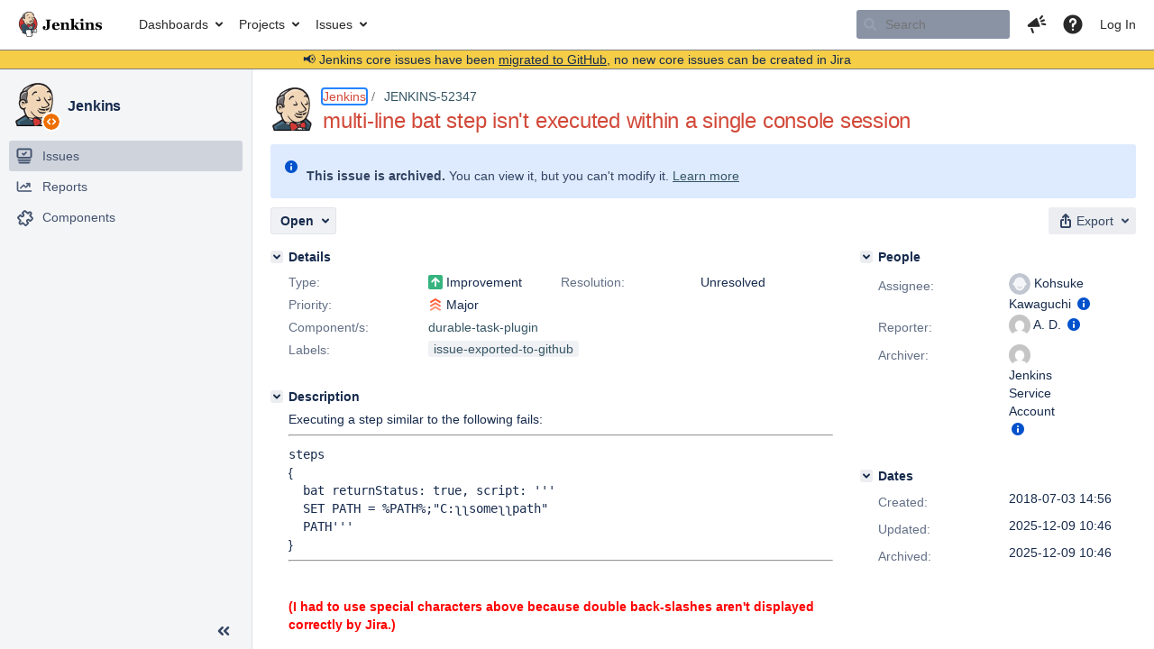

--- FILE ---
content_type: text/html;charset=UTF-8
request_url: https://issues.jenkins.io/browse/JENKINS-52347
body_size: 16181
content:


<h2 style="display:none;">[JENKINS-52347] multi-line bat step isn&#39;t executed within a single console session</h2>


    














    <div class="tabwrap aui-tabs horizontal-tabs aui-tabs-disabled">
        <script>resourcePhaseCheckpoint.interaction.then(() => require('wrm/require')('wrc!commentPins'));</script><script>resourcePhaseCheckpoint.interaction.then(() => require('wrm/require')('wrc!commentPinsDiscovery'));</script>

        <ul role="tablist" id="issue-tabs" class="tabs-menu" aria-label="Activity">
                                
            
            <li class="menu-item "
                role="presentation"
                id="all-tabpanel"
                data-id="all-tabpanel"
                data-key="com.atlassian.jira.plugin.system.issuetabpanels:all-tabpanel"
                data-label="All"
                data-href="/browse/JENKINS-52347?page=com.atlassian.jira.plugin.system.issuetabpanels:all-tabpanel"
            >
                                    <a role="tab" aria-selected="false" aria-controls="all-tabpanel-tabpanel" id="all-tabpanel-link" href="/browse/JENKINS-52347?page=com.atlassian.jira.plugin.system.issuetabpanels:all-tabpanel" tabindex="-1" class="ajax-activity-content">All</a>
                            </li>
                                
            
            <li class="menu-item  active-tab active "
                role="presentation"
                id="comment-tabpanel"
                data-id="comment-tabpanel"
                data-key="com.atlassian.jira.plugin.system.issuetabpanels:comment-tabpanel"
                data-label="Comments"
                data-href="/browse/JENKINS-52347?page=com.atlassian.jira.plugin.system.issuetabpanels:comment-tabpanel"
            >
                                    <a role="tab" aria-controls="comment-tabpanel-tabpanel" id="comment-tabpanel-link" aria-selected="true" tabindex="0">Comments</a>
                            </li>
                                
            
            <li class="menu-item "
                role="presentation"
                id="changehistory-tabpanel"
                data-id="changehistory-tabpanel"
                data-key="com.atlassian.jira.plugin.system.issuetabpanels:changehistory-tabpanel"
                data-label="History"
                data-href="/browse/JENKINS-52347?page=com.atlassian.jira.plugin.system.issuetabpanels:changehistory-tabpanel"
            >
                                    <a role="tab" aria-selected="false" aria-controls="changehistory-tabpanel-tabpanel" id="changehistory-tabpanel-link" href="/browse/JENKINS-52347?page=com.atlassian.jira.plugin.system.issuetabpanels:changehistory-tabpanel" tabindex="-1" class="ajax-activity-content">History</a>
                            </li>
                                
            
            <li class="menu-item "
                role="presentation"
                id="activity-stream-issue-tab"
                data-id="activity-stream-issue-tab"
                data-key="com.atlassian.streams.streams-jira-plugin:activity-stream-issue-tab"
                data-label="Activity"
                data-href="/browse/JENKINS-52347?page=com.atlassian.streams.streams-jira-plugin:activity-stream-issue-tab"
            >
                                    <a role="tab" aria-selected="false" aria-controls="activity-stream-issue-tab-tabpanel" id="activity-stream-issue-tab-link" href="/browse/JENKINS-52347?page=com.atlassian.streams.streams-jira-plugin:activity-stream-issue-tab" tabindex="-1" class="ajax-activity-content">Activity</a>
                            </li>
                </ul>

                    <div class="sortwrap">
                                    <button id="sort-button" class="issue-activity-sort-link aui-button aui-button-compact aui-button-subtle ajax-activity-content" data-tab-sort data-ajax="/browse/JENKINS-52347?actionOrder=desc" data-order="desc" title="Reverse sort direction">
                        <span class="activity-tab-sort-label">Oldest first</span>
                        <span class="aui-icon activity-tab-sort-up"></span>
                    </button>
                            </div>
                        <div class="tabs-pane active-pane"></div>
    </div>
                                <div class="issuePanelWrapper" id="comment-tabpanel-tabpanel" tabindex="0" role="tabpanel" aria-labelledby="comment-tabpanel-link">
            <div class="issuePanelProgress"></div>
            <div class="issuePanelContainer" id="issue_actions_container">
                <div class="issuePanelHeaderContainer" id="issue_actions_header_container">
                    



<b>Pinned comments</b>
<br/>
<div class="issuePanelContainer" id="issue_pin_comments_container">
                



<div id="pinned-comment-488949" class="issue-data-block activity-comment twixi-block  expanded ">
    <div class="twixi-wrap verbose actionContainer">
        <div class="action-head">
            <h3>
                <button class="twixi icon-default aui-icon aui-icon-small aui-iconfont-expanded">
                    Collapse comment:         
    
    
    
    
            
            
                                                Pinned by         Jenkins Service Account
                                                    Jenkins Service Account added a comment - 2025-12-09 10:46     
                </button>
            </h3>
            <div class="action-details">        
    
    
    
    
            
            
                                                <div id="pinheader-488949">
                                                <p class="issue-comment-action"><span class='icon-default aui-icon aui-icon-small pin-icon' title='Pinned 2025-12-09 10:46'></span> Pinned by         



    <a class="user-hover user-avatar" rel="ircbot" id="commentauthor_${commentAction.comment.id}_pinnedby" href="/secure/ViewProfile.jspa?name=ircbot"><span class="aui-avatar aui-avatar-xsmall"><span class="aui-avatar-inner"><img src="https://www.gravatar.com/avatar/7bf9d0012015578bc38244c3e5828281?d=mm&amp;s=16" alt="" loading="lazy" /></span></span> Jenkins Service Account</a>
</p>
                    </div>
                                                    



    <a class="user-hover user-avatar" rel="ircbot" id="commentauthor_488949_verbose" href="/secure/ViewProfile.jspa?name=ircbot"><span class="aui-avatar aui-avatar-xsmall"><span class="aui-avatar-inner"><img src="https://www.gravatar.com/avatar/7bf9d0012015578bc38244c3e5828281?d=mm&amp;s=16" alt="" loading="lazy" /></span></span> Jenkins Service Account</a>
 added a comment  - <a href='/browse/JENKINS-52347?focusedId=488949&page=com.atlassian.jira.plugin.system.issuetabpanels:comment-tabpanel#comment-488949' class='commentdate_488949_verbose subText comment-created-date-link'><span
                class='date user-tz' title='2025-12-09 10:46'><time class='livestamp'
                                                                     datetime='2025-12-09T10:46:43+0000'>2025-12-09 10:46</time></span></a>       </div>
        </div>
        <div class="action-body flooded"><p>All issues for Jenkins have been migrated to <a href="https://github.com/jenkinsci/durable-task-plugin/issues/" class="external-link" target="_blank" rel="nofollow noopener">GitHub</a></p>

<p>Here is the link to this issue on GitHub: <a href="https://github.com/jenkinsci/durable-task-plugin/issues/430" class="external-link" target="_blank" rel="nofollow noopener">https://github.com/jenkinsci/durable-task-plugin/issues/430</a></p>

<p>To find related issues use this search: <a href="https://github.com/jenkinsci/durable-task-plugin/issues/?q=%22JENKINS-52347%22" class="external-link" target="_blank" rel="nofollow noopener">https://github.com/jenkinsci/durable-task-plugin/issues/?q=%22JENKINS-52347%22</a></p>

<p>For more details see the <a href="https://jenkins.io/redirect/core-components-jira-migration" class="external-link" target="_blank" rel="nofollow noopener">announcement</a></p>

<p>(<em>Note: this is an automated bulk comment</em>)</p> </div>
        <div class="action-links action-comment-actions">
                                        </div>
    </div>
    <div class="twixi-wrap concise actionContainer">
        <div class="action-head">
            <h3>
                <button class="twixi icon-default aui-icon aui-icon-small aui-iconfont-collapsed">
                    Expand comment:         
    
    
    
    
            
            
                                                Pinned by         Jenkins Service Account
                                                    Jenkins Service Account added a comment - 2025-12-09 10:46     
                </button>
            </h3>
            <div class="action-details flooded">
                        
    
    
    
    
            
            
                            <span id="collapsed-pinheader-488949">
                    <span class='icon-default aui-icon aui-icon-small pin-icon' title='Pinned 2025-12-09 10:46'></span>
                </span>
                                    



    <a class="user-hover user-avatar" rel="ircbot" id="commentauthor_488949_concise" href="/secure/ViewProfile.jspa?name=ircbot"><span class="aui-avatar aui-avatar-xsmall"><span class="aui-avatar-inner"><img src="https://www.gravatar.com/avatar/7bf9d0012015578bc38244c3e5828281?d=mm&amp;s=16" alt="" loading="lazy" /></span></span> Jenkins Service Account</a>
 added a comment  - <a href='/browse/JENKINS-52347?focusedId=488949&page=com.atlassian.jira.plugin.system.issuetabpanels:comment-tabpanel#comment-488949' class='commentdate_488949_concise subText comment-created-date-link'><span
                class='date user-tz' title='2025-12-09 10:46'><time class='livestamp'
                                                                     datetime='2025-12-09T10:46:43+0000'>2025-12-09 10:46</time></span></a>                         All issues for Jenkins have been migrated to  GitHub  

 Here is the link to this issue on GitHub:  https://github.com/jenkinsci/durable-task-plugin/issues/430  

 To find related issues use this search:  https://github.com/jenkinsci/durable-task-plugin/issues/?q=%22JENKINS-52347%22  

 For more details see the  announcement  

 ( Note: this is an automated bulk comment )              </div>
        </div>
    </div>
</div>
         </div>
<br/>
<b>All comments</b>
<br/>

                </div>
                                                            



<div id="comment-488949" class="issue-data-block activity-comment twixi-block  expanded ">
    <div class="twixi-wrap verbose actionContainer">
        <div class="action-head">
            <h3>
                <button class="twixi icon-default aui-icon aui-icon-small aui-iconfont-expanded">
                    Collapse comment:         
    
    
    
    
            
            
                                                Pinned by         Jenkins Service Account
                                                    Jenkins Service Account added a comment - 2025-12-09 10:46     
                </button>
            </h3>
            <div class="action-details">        
    
    
    
    
            
            
                                                <div id="pinheader-488949">
                                                <p class="issue-comment-action"><span class='icon-default aui-icon aui-icon-small pin-icon' title='Pinned 2025-12-09 10:46'></span> Pinned by         



    <a class="user-hover user-avatar" rel="ircbot" id="commentauthor_${commentAction.comment.id}_pinnedby" href="/secure/ViewProfile.jspa?name=ircbot"><span class="aui-avatar aui-avatar-xsmall"><span class="aui-avatar-inner"><img src="https://www.gravatar.com/avatar/7bf9d0012015578bc38244c3e5828281?d=mm&amp;s=16" alt="" loading="lazy" /></span></span> Jenkins Service Account</a>
</p>
                    </div>
                                                    



    <a class="user-hover user-avatar" rel="ircbot" id="commentauthor_488949_verbose" href="/secure/ViewProfile.jspa?name=ircbot"><span class="aui-avatar aui-avatar-xsmall"><span class="aui-avatar-inner"><img src="https://www.gravatar.com/avatar/7bf9d0012015578bc38244c3e5828281?d=mm&amp;s=16" alt="" loading="lazy" /></span></span> Jenkins Service Account</a>
 added a comment  - <a href='/browse/JENKINS-52347?focusedId=488949&page=com.atlassian.jira.plugin.system.issuetabpanels:comment-tabpanel#comment-488949' class='commentdate_488949_verbose subText comment-created-date-link'><span
                class='date user-tz' title='2025-12-09 10:46'><time class='livestamp'
                                                                     datetime='2025-12-09T10:46:43+0000'>2025-12-09 10:46</time></span></a>       </div>
        </div>
        <div class="action-body flooded"><p>All issues for Jenkins have been migrated to <a href="https://github.com/jenkinsci/durable-task-plugin/issues/" class="external-link" target="_blank" rel="nofollow noopener">GitHub</a></p>

<p>Here is the link to this issue on GitHub: <a href="https://github.com/jenkinsci/durable-task-plugin/issues/430" class="external-link" target="_blank" rel="nofollow noopener">https://github.com/jenkinsci/durable-task-plugin/issues/430</a></p>

<p>To find related issues use this search: <a href="https://github.com/jenkinsci/durable-task-plugin/issues/?q=%22JENKINS-52347%22" class="external-link" target="_blank" rel="nofollow noopener">https://github.com/jenkinsci/durable-task-plugin/issues/?q=%22JENKINS-52347%22</a></p>

<p>For more details see the <a href="https://jenkins.io/redirect/core-components-jira-migration" class="external-link" target="_blank" rel="nofollow noopener">announcement</a></p>

<p>(<em>Note: this is an automated bulk comment</em>)</p> </div>
        <div class="action-links action-comment-actions">
                                        </div>
    </div>
    <div class="twixi-wrap concise actionContainer">
        <div class="action-head">
            <h3>
                <button class="twixi icon-default aui-icon aui-icon-small aui-iconfont-collapsed">
                    Expand comment:         
    
    
    
    
            
            
                                                Pinned by         Jenkins Service Account
                                                    Jenkins Service Account added a comment - 2025-12-09 10:46     
                </button>
            </h3>
            <div class="action-details flooded">
                        
    
    
    
    
            
            
                            <span id="collapsed-pinheader-488949">
                    <span class='icon-default aui-icon aui-icon-small pin-icon' title='Pinned 2025-12-09 10:46'></span>
                </span>
                                    



    <a class="user-hover user-avatar" rel="ircbot" id="commentauthor_488949_concise" href="/secure/ViewProfile.jspa?name=ircbot"><span class="aui-avatar aui-avatar-xsmall"><span class="aui-avatar-inner"><img src="https://www.gravatar.com/avatar/7bf9d0012015578bc38244c3e5828281?d=mm&amp;s=16" alt="" loading="lazy" /></span></span> Jenkins Service Account</a>
 added a comment  - <a href='/browse/JENKINS-52347?focusedId=488949&page=com.atlassian.jira.plugin.system.issuetabpanels:comment-tabpanel#comment-488949' class='commentdate_488949_concise subText comment-created-date-link'><span
                class='date user-tz' title='2025-12-09 10:46'><time class='livestamp'
                                                                     datetime='2025-12-09T10:46:43+0000'>2025-12-09 10:46</time></span></a>                         All issues for Jenkins have been migrated to  GitHub  

 Here is the link to this issue on GitHub:  https://github.com/jenkinsci/durable-task-plugin/issues/430  

 To find related issues use this search:  https://github.com/jenkinsci/durable-task-plugin/issues/?q=%22JENKINS-52347%22  

 For more details see the  announcement  

 ( Note: this is an automated bulk comment )              </div>
        </div>
    </div>
</div>
                                                 </div>
        </div>
                                    